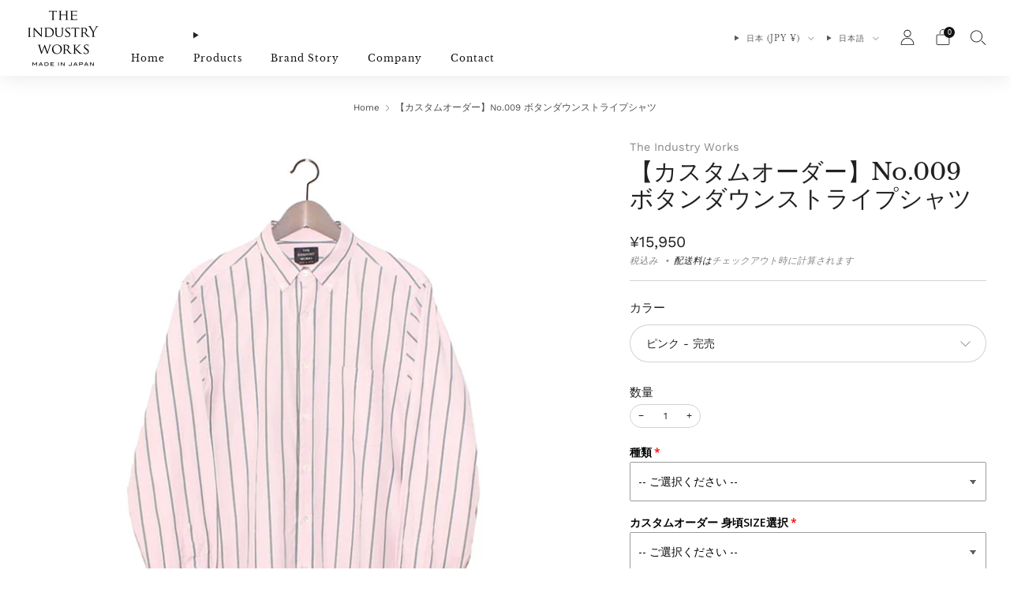

--- FILE ---
content_type: text/javascript
request_url: https://www.theindustryworks.jp/cdn/shop/t/17/assets/js-cookie.lib.js?v=114704338990696736151721194258
body_size: -109
content:
/*! js-cookie v3.0.5 | MIT */function e(e2){for(var t3=1;t3<arguments.length;t3++){var r=arguments[t3];for(var n in r)e2[n]=r[n]}return e2}var t=function t2(r,n){function o(t3,o2,i){if(typeof document!="undefined"){typeof(i=e({},n,i)).expires=="number"&&(i.expires=new Date(Date.now()+864e5*i.expires)),i.expires&&(i.expires=i.expires.toUTCString()),t3=encodeURIComponent(t3).replace(/%(2[346B]|5E|60|7C)/g,decodeURIComponent).replace(/[()]/g,escape);var c="";for(var u in i)i[u]&&(c+="; "+u,i[u]!==!0&&(c+="="+i[u].split(";")[0]));return document.cookie=t3+"="+r.write(o2,t3)+c}}return Object.create({set:o,get:function(e2){if(typeof document!="undefined"&&(!arguments.length||e2)){for(var t3=document.cookie?document.cookie.split("; "):[],n2={},o2=0;o2<t3.length;o2++){var i=t3[o2].split("="),c=i.slice(1).join("=");try{var u=decodeURIComponent(i[0]);if(n2[u]=r.read(c,u),e2===u)break}catch(e3){}}return e2?n2[e2]:n2}},remove:function(t3,r2){o(t3,"",e({},r2,{expires:-1}))},withAttributes:function(r2){return t2(this.converter,e({},this.attributes,r2))},withConverter:function(r2){return t2(e({},this.converter,r2),this.attributes)}},{attributes:{value:Object.freeze(n)},converter:{value:Object.freeze(r)}})}({read:function(e2){return e2[0]==='"'&&(e2=e2.slice(1,-1)),e2.replace(/(%[\dA-F]{2})+/gi,decodeURIComponent)},write:function(e2){return encodeURIComponent(e2).replace(/%(2[346BF]|3[AC-F]|40|5[BDE]|60|7[BCD])/g,decodeURIComponent)}},{path:"/"});export{t as default};
//# sourceMappingURL=/cdn/shop/t/17/assets/js-cookie.lib.js.map?v=114704338990696736151721194258


--- FILE ---
content_type: text/javascript
request_url: https://www.theindustryworks.jp/cdn/shop/t/17/assets/swatch-colors.js?v=171104564213469189701764203225
body_size: 1142
content:
function getColorBrightness(rgbColor) {
  var colorValues = rgbColor.match(/[\d\.]+/g).map(Number);
  return 0.2126 * (colorValues[0] / 255) + 0.7152 * (colorValues[1] / 255) + 0.0722 * (colorValues[2] / 255);
}

function isSimilarToBackground(color) {
  var backgroundColor = 'rgb(255, 255, 255)';

  var colorBrightness = getColorBrightness(color);
  var backgroundColorBrightness = getColorBrightness(backgroundColor);

  return (backgroundColorBrightness / colorBrightness) < 1.5;
}

var SwatchColors = (function() {
  function SwatchColors() {
    this.colors = {'red': 'rgb(234, 46, 53)','レッド': 'rgb(234, 46, 53)','khaki': 'rgb(73, 79, 43)','カーキ': 'rgb(73, 79, 43)','navy': 'rgb(24, 18, 137)','ネイビー': 'rgb(24, 18, 137)','white': 'rgb(255, 255, 255)','ホワイト': 'rgb(255, 255, 255)','blue': 'rgb(15, 65, 156)','ブルー': 'rgb(15, 65, 156)','blue-gingham': 'rgb(15, 65, 156)','ブルーギンガムチェック': 'rgb(15, 65, 156)','blue-stripe': 'rgb(15, 65, 156)','ブルーストライプ': 'rgb(15, 65, 156)','brown': 'rgb(96, 62, 21)','ブラウン': 'rgb(96, 62, 21)','green': 'rgb(65, 124, 69)','グリーン': 'rgb(65, 124, 69)','orange': 'rgb(237, 158, 69)','オレンジ': 'rgb(237, 158, 69)','beige': 'rgb(215, 176, 117)','ベージュ': 'rgb(215, 176, 117)','mustard': 'rgb(249, 187, 6)','マスタード': 'rgb(249, 187, 6)','yellow': 'rgb(232, 189, 18)','イエロー': 'rgb(232, 189, 18)','black-chambray': 'rgb(44, 46, 36)','ブラックシャンブレー': 'rgb(44, 46, 36)','indigo-blue': 'rgb(97, 112, 147)','インディゴブルー': 'rgb(97, 112, 147)','indigo-light-blue': 'rgb(160, 187, 220)','インディゴライトブルー': 'rgb(160, 187, 220)','blue-chambray': 'rgb(169, 174, 188)','ブルーシャンブレー': 'rgb(169, 174, 188)','light-blue-chambray': 'rgb(164, 188, 214)','ライトブルーシャンブレー': 'rgb(164, 188, 214)','light-blue': 'rgb(107, 187, 237)','ライトブルー': 'rgb(107, 187, 237)','lemon-yellow': 'rgb(249, 248, 154)','レモンイエロー': 'rgb(249, 248, 154)','cherry': 'rgb(242, 64, 95)','チェリー': 'rgb(242, 64, 95)','lavender': 'rgb(205, 190, 249)','ラベンダー': 'rgb(205, 190, 249)','ligth-gray': 'rgb(216, 215, 219)','ライトグレー': 'rgb(216, 215, 219)','scarlet': 'rgb(255, 77, 134)','スカーレット': 'rgb(255, 77, 134)','royal-blue': 'rgb(3, 40, 176)','ロイヤルブルー': 'rgb(3, 40, 176)','black': 'rgb(0, 0, 0)','ブラック': 'rgb(0, 0, 0)','black-gingham': 'rgb(0, 0, 0)','ブラックギンガムチェック': 'rgb(0, 0, 0)','black-stripe': 'rgb(0, 0, 0)','ブラックストライプ': 'rgb(0, 0, 0)','blackwatch': 'rgb(0, 0, 0)','ブラックウォッチ': 'rgb(0, 0, 0)','sax': 'rgb(143, 205, 255)','サックス': 'rgb(143, 205, 255)','ライトブルー-ブラック': 'rgb(107, 187, 237)','ブルー-ブラック': 'rgb(15, 65, 156)','ネイビー-ブラック': 'rgb(24, 18, 137)','ブラック-イエロー': 'rgb(232, 189, 18)','pink': 'rgb(255, 158, 233)','ピンク': 'rgb(255, 158, 233)','gray': 'rgb(207, 198, 198)','グレー': 'rgb(207, 198, 198)','rose': 'rgb(233, 0, 69)','ローズ': 'rgb(233, 0, 69)','purple': 'rgb(148, 0, 199)','パープル': 'rgb(148, 0, 199)','cream': 'rgb(255, 237, 56)','クリーム': 'rgb(255, 237, 56)','black-x-yellow': 'rgb(255, 206, 38)','ブラック-x-イエロー': 'rgb(255, 206, 38)','dark-navy': 'rgb(2, 12, 52)','ダークネイビー': 'rgb(2, 12, 52)','light-navy': 'rgb(33, 51, 122)','ライトネイビー': 'rgb(33, 51, 122)','light-purple': 'rgb(135, 120, 240)','ライトパープル': 'rgb(135, 120, 240)','navy-blue': 'rgb(17, 37, 108)','ネイビーブルー': 'rgb(17, 37, 108)','smoke-green': 'rgb(42, 63, 55)','スモークグリーン': 'rgb(42, 63, 55)','white-x-navy': 'rgb(24, 18, 137)','ホワイト-ネイビー': 'rgb(24, 18, 137)','light-green': 'rgb(87, 255, 163)','ライトグリーン': 'rgb(87, 255, 163)','beige-yellow': 'rgb(233, 211, 97)','ベージュ-イエロー': 'rgb(233, 211, 97)','blue-yellow': 'rgb(63, 100, 149)','ブルー-イエロー': 'rgb(63, 100, 149)','dark-red': 'rgb(135, 23, 23)','ダークレッド': 'rgb(135, 23, 23)','off-white': 'rgb(255, 255, 228)','オフホワイト': 'rgb(255, 255, 228)','deep-black': 'rgb(26, 26, 26)','ディープブラック': 'rgb(26, 26, 26)','beige-brown': 'rgb(216, 214, 184)','ベージュ-ブラウン': 'rgb(216, 214, 184)','blue-off': 'rgb(183, 198, 226)','ブルー-オフ': 'rgb(183, 198, 226)','off-navy': 'rgb(255, 255, 228)','オフ-ネイビー': 'rgb(255, 255, 228)','navy-off': 'rgb(24, 18, 137)','ネイビー-オフ': 'rgb(24, 18, 137)','blue-green': 'rgb(183, 198, 226)','ブルー-グリーン': 'rgb(183, 198, 226)','yellow-purple': 'rgb(229, 229, 176)','イエロー-パープル': 'rgb(229, 229, 176)','white-blue-stripe': 'rgb(167, 187, 242)','ホワイト-ブルストライプ': 'rgb(167, 187, 242)','moca-gray': 'rgb(193, 176, 160)','モカグレー': 'rgb(193, 176, 160)','moca': 'rgb(97, 85, 75)','モカ': 'rgb(97, 85, 75)','navy-blue': 'rgb(17, 37, 108)','ネイビー-ブルー': 'rgb(17, 37, 108)','horizonblue': 'rgb(142, 241, 239)','ホリゾンブルー': 'rgb(142, 241, 239)','mintgreen': 'rgb(142, 241, 194)','ミントグリーン': 'rgb(142, 241, 194)','smoke-blue': 'rgb(159, 185, 216)','スモークブルー': 'rgb(159, 185, 216)','grape': 'rgb(98, 22, 51)','グレープ': 'rgb(98, 22, 51)','ivoly': 'rgb(232, 228, 204)','アイボリー': 'rgb(232, 228, 204)','greige': 'rgb(227, 225, 219)','グレージュ': 'rgb(227, 225, 219)','light-blue-beige': 'rgb(205, 239, 244)','ライトブルー-ベージュ': 'rgb(205, 239, 244)','light-green-navy': 'rgb(176, 222, 193)','ライトグリーン-ネイビー': 'rgb(176, 222, 193)','ivory-yellow': 'rgb(239, 246, 192)','アイボリー-イエロー': 'rgb(239, 246, 192)','off-white-blue-gray': 'rgb(228, 228, 226)','オフ-ブルー-グレー': 'rgb(228, 228, 226)','beige-orange': 'rgb(237, 209, 178)','ベージュ-オレンジ': 'rgb(237, 209, 178)','off-blue': 'rgb(236, 245, 246)','オフ-ブルー': 'rgb(236, 245, 246)','beige-red': 'rgb(240, 217, 216)','ベージュ-レッド': 'rgb(240, 217, 216)','mint-green': 'rgb(201, 239, 200)','ミントグリーン': 'rgb(201, 239, 200)','navy-gold': 'rgb(19, 11, 89)','ネイビーゴールド': 'rgb(19, 11, 89)','deep-black': 'rgb(31, 31, 35)','スミクロ': 'rgb(31, 31, 35)','charcoal': 'rgb(73, 86, 92)','チャコール': 'rgb(73, 86, 92)','check': 'rgb(179, 183, 185)','チェック': 'rgb(179, 183, 185)','indigo': 'rgb(19, 80, 147)','インディゴ': 'rgb(19, 80, 147)','camel': 'rgb(211, 171, 115)','キャメル': 'rgb(211, 171, 115)',};

    this.images = {};

    this.triggers = ['color','colour','couleur','farbe','cor','カラー',];
  }

  function setSwatchColor(swatch) {
    var swatchId = swatch.getAttribute('swatch-id');

    if (Object.keys(this.colors).includes(swatchId)) {
      swatch.style.setProperty("--background-graphic", this.colors[swatchId]);

      if (isSimilarToBackground(this.colors[swatchId])) swatch.classList.add('is-similar-to-background');
      if (getColorBrightness(this.colors[swatchId]) > 0.5) {
        swatch.style.setProperty('--tick-color', '#000');
      } else {
        swatch.style.setProperty('--tick-color', '#fff');
      }
      swatch.classList.remove('is-blank');
    }

    if (Object.keys(this.images).includes(swatchId)) {
      swatch.style.setProperty("--background-graphic", this.images[swatchId]);
      swatch.classList.add('is-image');
      swatch.classList.remove('is-blank');
    }
  }
  SwatchColors.prototype.setSwatchColor = setSwatchColor;

  return SwatchColors;
}());

window.theme.swatches = new SwatchColors();

function VariantSwatch() {
  return Reflect.construct(HTMLElement, [], this.constructor);
}

VariantSwatch.prototype = Object.create(HTMLElement.prototype);
VariantSwatch.prototype.constructor = VariantSwatch;
Object.setPrototypeOf(VariantSwatch, HTMLElement);

VariantSwatch.prototype.connectedCallback = function() {
  window.theme.swatches.setSwatchColor(this);
};
customElements.define('variant-swatch', VariantSwatch);


--- FILE ---
content_type: text/javascript
request_url: https://www.theindustryworks.jp/cdn/shop/t/17/assets/custom.js?v=152733329445290166911721194257
body_size: -635
content:
//# sourceMappingURL=/cdn/shop/t/17/assets/custom.js.map?v=152733329445290166911721194257
